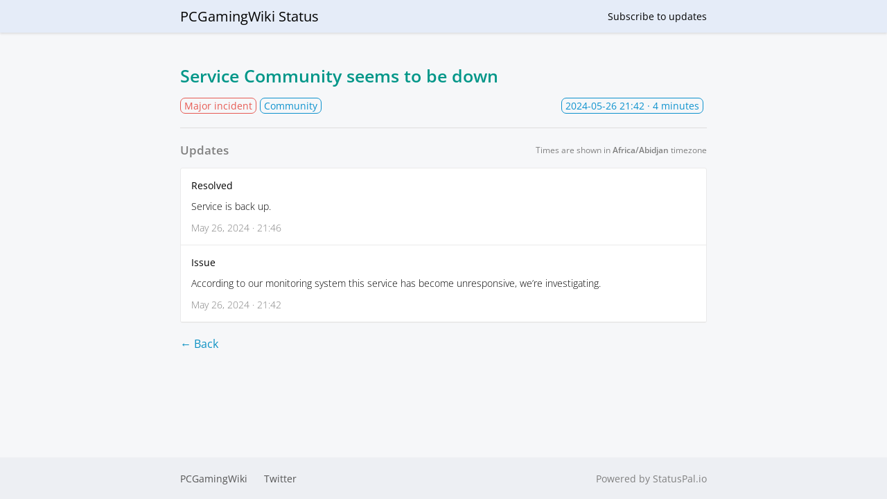

--- FILE ---
content_type: text/html; charset=utf-8
request_url: https://status.pcgamingwiki.com/incidents/206826
body_size: 2342
content:



 <!DOCTYPE html>
<html lang="en">
  <head>
    <meta charset="utf-8">
    <meta http-equiv="X-UA-Compatible" content="IE=edge">
    <meta name="viewport" content="width=device-width, initial-scale=1">
    <meta name="description" content="[Resolved] Service is back up.">





    <link rel="shortcut icon" href="https://statuspal.io/uploads/status_pages/favicon/original/2804-pcgamingwiki.png?v=63740409703">

    <title>
Major incident: Service Community seems to be down | PCGamingWiki Status
    </title>
    <link rel="stylesheet" href="https://statuspal.io/css/status_page-1583e45756ce5c853e3c7e40df17ef37.css?vsn=d">
<style>
    /* basic styles */
  a {
    color: #0C91C3;
  }
  .service-status .service-status--toggle-children {
    color: #0C91C3;
    border-color: #0C91C3;
  }
  header {
    background: linear-gradient(to right, #E5ECF8, #E5ECF8);
  }
  .theme-big-logo header {
    background: none;
  }
  /* {{bg_image_preview}} */

  .theme-big-logo .header-container {
    background: linear-gradient(to right, #E5ECF8, #E5ECF8);
  }
  header a {
    color: #000000;
  }
  h1.incident-title, .incidents-table a {
    display: inline;
    color: #009688;
  }

  /* system status colors */

  .system-status.type-none { background: #48CBA5; }
  .system-status.type-scheduled { background: #5378C1; }
  .system-status.type-minor { background: #FFA500; }
  .system-status.type-major { background: #E75A53; }

  /* service status colors */

  .status-type-major > .service-status--info .service-status--status,
  .status-type-major > .service-status--info .service-status--icon {
    color: #E75A53;
  }
  .status-type-minor > .service-status--info .service-status--status,
  .status-type-minor > .service-status--info .service-status--icon {
    color: #FFA500;
  }
  .status-type-scheduled > .service-status--info .service-status--status,
  .status-type-scheduled > .service-status--info .service-status--icon {
    color: #5378C1;
  }
  .status-type-none > .service-status--info .service-status--status,
  .status-type-none > .service-status--info .service-status--icon {
    color: #48CBA5;
  }

  /* left border colors */

  .service-status.status-type-major { border-left-color: #E75A53; }
  .service-status.status-type-minor { border-left-color: #FFA500; }
  .service-status.status-type-scheduled { border-left-color: #5378C1; }
  .service-status.status-type-none { border-left-color: #48CBA5; }

  /* status page's incident per status colors */

  .status-type-major .status-column { background: #E75A53; }
  .status-type-minor .status-column { background: #FFA500; }
  .status-type-scheduled .status-column { background: #5378C1; }
  .status-type-none .status-column { background: #48CBA5; }

  /* incident time elapsed colors */

  .incident--type-name-tag.status-type-major {
    border-color: #E75A53;
    color: #E75A53
  }
  .incident--type-name-tag.status-type-minor {
    border-color: #FFA500;
    color: #FFA500
  }
  .incident--type-name-tag.status-type-scheduled {
    border-color: #5378C1;
    color: #5378C1
  }
  .incident--type-name-tag.status-type-none {
    border-color: #48CBA5;
    color: #48CBA5
  }
  .tabs a.active {
    background: #0C91C3;
    color:  white;
  }
</style>


    <script>
      window.dateFormatEnforceEverywhere = false;
    </script>
  </head>

  <body class="status-page status-page__incident theme-default">
<!-- container -->
<div class="container-fluid">
<div class="header-container header">
  <!-- .header for backwards compatibility only -->

    <header class="nav">
      <div class="container">
        <div class="brand-name-container">
<a class="brand-name" href="https://status.pcgamingwiki.com">

            <!-- {{logo_preview}} -->
PCGamingWiki Status
</a>
        </div>

          <div class="menu-items">

  <a href="#subscribe" class="subscribe">
Subscribe
    <span class="hidden-sm">to updates</span>
  </a>

          </div>

      </div>
    </header>



</div>

<div class="container">



</div>
  <main role="main ">
    <div class="container">
<div class="container incident--full-page">
  <h1 class="incident-title">
Service Community seems to be down

  </h1>

  <div class="incident--header">
    <div class="incident--services">
      <span class="incident--type-name-tag status-type-major">
Major incident
      </span>

        <span class="incident--service">Community</span>

    </div>

    <span class="incident--time-elapsed float-right">
      <span data-js-date="2024-05-26T21:42:19" data-js-date-format="YYYY-MM-DD">
2024-05-26 21:42 UTC
      </span>
      · 4 minutes
    </span>
  </div>

  <hr>

  <div class="d-lg-flex align-items-center justify-content-between mb-1">
    <h3 class="text-muted m-0">Updates</h3>
    <div class="timezone-notice"></div>
  </div>

  <div class="activities">

      <div class="activity">
<a class="activity--type" href="#activity-id-420200" id="activity-id-420200">
          <span>Resolved</span>
<svg width="1.2em" xmlns="http://www.w3.org/2000/svg" fill="none" viewBox="0 0 24 24" stroke-width="1.5" stroke="currentColor" aria-hidden="true">
  <path stroke-linecap="round" stroke-linejoin="round" d="M13.19 8.688a4.5 4.5 0 011.242 7.244l-4.5 4.5a4.5 4.5 0 01-6.364-6.364l1.757-1.757m13.35-.622l1.757-1.757a4.5 4.5 0 00-6.364-6.364l-4.5 4.5a4.5 4.5 0 001.242 7.244"/>
</svg>

</a>
        <div class="activity--description markdown">
<p>
Service is back up.</p>

        </div>
        <span class="activity--date" data-js-date="2024-05-26T21:46:38">
May 26, 2024 · 21:46 UTC
        </span>
      </div>

      <div class="activity">
<a class="activity--type" href="#activity-id-420196" id="activity-id-420196">
          <span>Issue</span>
<svg width="1.2em" xmlns="http://www.w3.org/2000/svg" fill="none" viewBox="0 0 24 24" stroke-width="1.5" stroke="currentColor" aria-hidden="true">
  <path stroke-linecap="round" stroke-linejoin="round" d="M13.19 8.688a4.5 4.5 0 011.242 7.244l-4.5 4.5a4.5 4.5 0 01-6.364-6.364l1.757-1.757m13.35-.622l1.757-1.757a4.5 4.5 0 00-6.364-6.364l-4.5 4.5a4.5 4.5 0 001.242 7.244"/>
</svg>

</a>
        <div class="activity--description markdown">
<p>
According to our monitoring system this service has become unresponsive, we’re investigating.</p>

        </div>
        <span class="activity--date" data-js-date="2024-05-26T21:42:19">
May 26, 2024 · 21:42 UTC
        </span>
      </div>

  </div>

  <br>
<a class="back-button" href="https://status.pcgamingwiki.com">← Back</a>
</div>

<script>
  window.incidentId = 206826
  window.locale = 'en';
  window.localization = {
    ...(window.localization ? window.localization : {}),
    timezone_notice: "Times are shown in <strong>{{timezone}}</strong> timezone",
  };
</script>
    </div>
  </main>
</div>
<!-- /container -->



  <footer class="footer">
    <div class="container">

<a href="http://www.pcgamingwiki.com">PCGamingWiki</a>


<a href="//twitter.com/PCGamingWiki" target="_blank">Twitter</a>




<a class="powered-by" href="https://www.statuspal.io?utm_campaign=status-page&amp;utm_source=status.pcgamingwiki.com&amp;utm_medium=powered-by-link&amp;company=PCGamingWiki" target="_blank">Powered by StatusPal.io</a>

    </div>
  </footer>

<div class="modal subscribe-modal" id="subscribe-modal"></div>
<div class="modal-backdrop"></div>

<script>
  window.statusPageRoot = 'https://status.pcgamingwiki.com';
</script>
<script src="https://statuspal.io/js/status_page-222568dc26b17723789abf1386fc0e6b.js?vsn=d">
</script>
<script async defer src="https://hcaptcha.com/1/api.js"></script>


  </body>
</html>